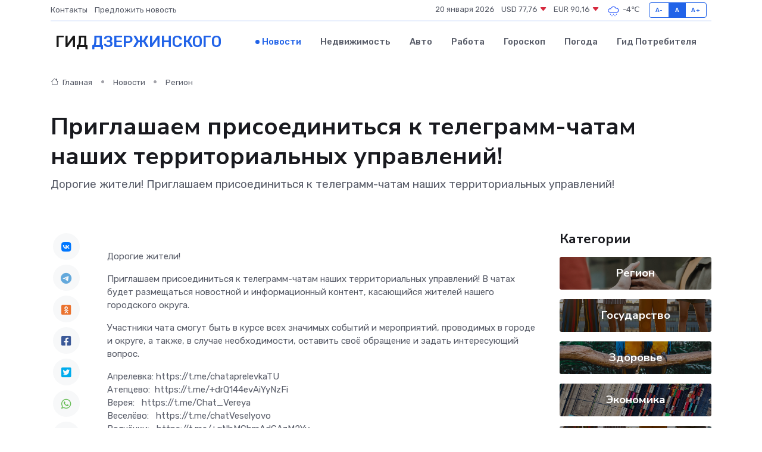

--- FILE ---
content_type: text/html; charset=UTF-8
request_url: https://dzerzhinskiy-gid.ru/news/region/priglashaem-prisoedinitsya-k-telegramm-chatam-nashih-territorialnyh-upravleniy.htm
body_size: 9042
content:
<!DOCTYPE html>
<html lang="ru">
<head>
	<meta charset="utf-8">
	<meta name="csrf-token" content="EArfFkzNUAsmIqpXgfOmvwezvceTvg3K5zEOMHvk">
    <meta http-equiv="X-UA-Compatible" content="IE=edge">
    <meta name="viewport" content="width=device-width, initial-scale=1">
    <title>Приглашаем присоединиться к телеграмм-чатам наших территориальных управлений! - новости Дзержинского</title>
    <meta name="description" property="description" content="Дорогие жители! Приглашаем присоединиться к телеграмм-чатам наших территориальных управлений!">
    
    <meta property="fb:pages" content="105958871990207" />
    <link rel="shortcut icon" type="image/x-icon" href="https://dzerzhinskiy-gid.ru/favicon.svg">
    <link rel="canonical" href="https://dzerzhinskiy-gid.ru/news/region/priglashaem-prisoedinitsya-k-telegramm-chatam-nashih-territorialnyh-upravleniy.htm">
    <link rel="preconnect" href="https://fonts.gstatic.com">
    <link rel="dns-prefetch" href="https://fonts.googleapis.com">
    <link rel="dns-prefetch" href="https://pagead2.googlesyndication.com">
    <link rel="dns-prefetch" href="https://res.cloudinary.com">
    <link href="https://fonts.googleapis.com/css2?family=Nunito+Sans:wght@400;700&family=Rubik:wght@400;500;700&display=swap" rel="stylesheet">
    <link rel="stylesheet" type="text/css" href="https://dzerzhinskiy-gid.ru/assets/font-awesome/css/all.min.css">
    <link rel="stylesheet" type="text/css" href="https://dzerzhinskiy-gid.ru/assets/bootstrap-icons/bootstrap-icons.css">
    <link rel="stylesheet" type="text/css" href="https://dzerzhinskiy-gid.ru/assets/tiny-slider/tiny-slider.css">
    <link rel="stylesheet" type="text/css" href="https://dzerzhinskiy-gid.ru/assets/glightbox/css/glightbox.min.css">
    <link rel="stylesheet" type="text/css" href="https://dzerzhinskiy-gid.ru/assets/plyr/plyr.css">
    <link id="style-switch" rel="stylesheet" type="text/css" href="https://dzerzhinskiy-gid.ru/assets/css/style.css">
    <link rel="stylesheet" type="text/css" href="https://dzerzhinskiy-gid.ru/assets/css/style2.css">

    <meta name="twitter:card" content="summary">
    <meta name="twitter:site" content="@mysite">
    <meta name="twitter:title" content="Приглашаем присоединиться к телеграмм-чатам наших территориальных управлений! - новости Дзержинского">
    <meta name="twitter:description" content="Дорогие жители! Приглашаем присоединиться к телеграмм-чатам наших территориальных управлений!">
    <meta name="twitter:creator" content="@mysite">
    <meta name="twitter:image:src" content="https://res.cloudinary.com/dhezlqnol/image/upload/ooyxbwccanwiilqinq3y">
    <meta name="twitter:domain" content="dzerzhinskiy-gid.ru">
    <meta name="twitter:card" content="summary_large_image" /><meta name="twitter:image" content="https://res.cloudinary.com/dhezlqnol/image/upload/ooyxbwccanwiilqinq3y">

    <meta property="og:url" content="http://dzerzhinskiy-gid.ru/news/region/priglashaem-prisoedinitsya-k-telegramm-chatam-nashih-territorialnyh-upravleniy.htm">
    <meta property="og:title" content="Приглашаем присоединиться к телеграмм-чатам наших территориальных управлений! - новости Дзержинского">
    <meta property="og:description" content="Дорогие жители! Приглашаем присоединиться к телеграмм-чатам наших территориальных управлений!">
    <meta property="og:type" content="website">
    <meta property="og:image" content="https://res.cloudinary.com/dhezlqnol/image/upload/ooyxbwccanwiilqinq3y">
    <meta property="og:locale" content="ru_RU">
    <meta property="og:site_name" content="Гид Дзержинского">
    

    <link rel="image_src" href="https://res.cloudinary.com/dhezlqnol/image/upload/ooyxbwccanwiilqinq3y" />

    <link rel="alternate" type="application/rss+xml" href="https://dzerzhinskiy-gid.ru/feed" title="Дзержинский: гид, новости, афиша">
        <script async src="https://pagead2.googlesyndication.com/pagead/js/adsbygoogle.js"></script>
    <script>
        (adsbygoogle = window.adsbygoogle || []).push({
            google_ad_client: "ca-pub-0899253526956684",
            enable_page_level_ads: true
        });
    </script>
        
    
    
    
    <script>if (window.top !== window.self) window.top.location.replace(window.self.location.href);</script>
    <script>if(self != top) { top.location=document.location;}</script>

<!-- Google tag (gtag.js) -->
<script async src="https://www.googletagmanager.com/gtag/js?id=G-71VQP5FD0J"></script>
<script>
  window.dataLayer = window.dataLayer || [];
  function gtag(){dataLayer.push(arguments);}
  gtag('js', new Date());

  gtag('config', 'G-71VQP5FD0J');
</script>
</head>
<body>
<script type="text/javascript" > (function(m,e,t,r,i,k,a){m[i]=m[i]||function(){(m[i].a=m[i].a||[]).push(arguments)}; m[i].l=1*new Date();k=e.createElement(t),a=e.getElementsByTagName(t)[0],k.async=1,k.src=r,a.parentNode.insertBefore(k,a)}) (window, document, "script", "https://mc.yandex.ru/metrika/tag.js", "ym"); ym(54007075, "init", {}); ym(86840228, "init", { clickmap:true, trackLinks:true, accurateTrackBounce:true, webvisor:true });</script> <noscript><div><img src="https://mc.yandex.ru/watch/54007075" style="position:absolute; left:-9999px;" alt="" /><img src="https://mc.yandex.ru/watch/86840228" style="position:absolute; left:-9999px;" alt="" /></div></noscript>
<script type="text/javascript">
    new Image().src = "//counter.yadro.ru/hit?r"+escape(document.referrer)+((typeof(screen)=="undefined")?"":";s"+screen.width+"*"+screen.height+"*"+(screen.colorDepth?screen.colorDepth:screen.pixelDepth))+";u"+escape(document.URL)+";h"+escape(document.title.substring(0,150))+";"+Math.random();
</script>
<!-- Rating@Mail.ru counter -->
<script type="text/javascript">
var _tmr = window._tmr || (window._tmr = []);
_tmr.push({id: "3138453", type: "pageView", start: (new Date()).getTime()});
(function (d, w, id) {
  if (d.getElementById(id)) return;
  var ts = d.createElement("script"); ts.type = "text/javascript"; ts.async = true; ts.id = id;
  ts.src = "https://top-fwz1.mail.ru/js/code.js";
  var f = function () {var s = d.getElementsByTagName("script")[0]; s.parentNode.insertBefore(ts, s);};
  if (w.opera == "[object Opera]") { d.addEventListener("DOMContentLoaded", f, false); } else { f(); }
})(document, window, "topmailru-code");
</script><noscript><div>
<img src="https://top-fwz1.mail.ru/counter?id=3138453;js=na" style="border:0;position:absolute;left:-9999px;" alt="Top.Mail.Ru" />
</div></noscript>
<!-- //Rating@Mail.ru counter -->

<header class="navbar-light navbar-sticky header-static">
    <div class="navbar-top d-none d-lg-block small">
        <div class="container">
            <div class="d-md-flex justify-content-between align-items-center my-1">
                <!-- Top bar left -->
                <ul class="nav">
                    <li class="nav-item">
                        <a class="nav-link ps-0" href="https://dzerzhinskiy-gid.ru/contacts">Контакты</a>
                    </li>
                    <li class="nav-item">
                        <a class="nav-link ps-0" href="https://dzerzhinskiy-gid.ru/sendnews">Предложить новость</a>
                    </li>
                    
                </ul>
                <!-- Top bar right -->
                <div class="d-flex align-items-center">
                    
                    <ul class="list-inline mb-0 text-center text-sm-end me-3">
						<li class="list-inline-item">
							<span>20 января 2026</span>
						</li>
                        <li class="list-inline-item">
                            <a class="nav-link px-0" href="https://dzerzhinskiy-gid.ru/currency">
                                <span>USD 77,76 <i class="bi bi-caret-down-fill text-danger"></i></span>
                            </a>
						</li>
                        <li class="list-inline-item">
                            <a class="nav-link px-0" href="https://dzerzhinskiy-gid.ru/currency">
                                <span>EUR 90,16 <i class="bi bi-caret-down-fill text-danger"></i></span>
                            </a>
						</li>
						<li class="list-inline-item">
                            <a class="nav-link px-0" href="https://dzerzhinskiy-gid.ru/pogoda">
                                <svg xmlns="http://www.w3.org/2000/svg" width="25" height="25" viewBox="0 0 30 30"><path d="M18 26a1 1 0 1 0 0 2 1 1 0 0 0 0-2m-6 0a1 1 0 1 0 0 2 1 1 0 0 0 0-2m9-3a1 1 0 1 0 0 2 1 1 0 0 0 0-2m-6 0a1 1 0 1 0 0 2 1 1 0 0 0 0-2m-5 1a1 1 0 1 1-2 0 1 1 0 0 1 2 0zM0 0v30V0zm30 0v30V0zm-4.964 13.066a4.948 4.948 0 0 1 0 5.868A4.99 4.99 0 0 1 20.99 21H8.507a4.49 4.49 0 0 1-3.64-1.86 4.458 4.458 0 0 1 0-5.281A4.491 4.491 0 0 1 8.506 12c.686 0 1.37.159 1.996.473a.5.5 0 0 1 .16.766l-.33.399a.502.502 0 0 1-.598.132 2.976 2.976 0 0 0-3.346.608 3.007 3.007 0 0 0 .334 4.532c.527.396 1.177.59 1.836.59H20.94a3.54 3.54 0 0 0 2.163-.711 3.497 3.497 0 0 0 1.358-3.206 3.45 3.45 0 0 0-.706-1.727A3.486 3.486 0 0 0 20.99 12.5c-.07 0-.138.016-.208.02-.328.02-.645.085-.947.192a.496.496 0 0 1-.63-.287 4.637 4.637 0 0 0-.445-.874 4.495 4.495 0 0 0-.584-.733A4.461 4.461 0 0 0 14.998 9.5a4.46 4.46 0 0 0-3.177 1.318 2.326 2.326 0 0 0-.135.147.5.5 0 0 1-.592.131 5.78 5.78 0 0 0-.453-.19.5.5 0 0 1-.21-.79A5.97 5.97 0 0 1 14.998 8a5.97 5.97 0 0 1 4.237 1.757c.398.399.704.85.966 1.319.262-.042.525-.076.79-.076a4.99 4.99 0 0 1 4.045 2.066zM0 0v30V0zm30 0v30V0z" fill="#315EFB" fill-rule="evenodd"></path></svg>
                                <span>-4&#8451;</span>
                            </a>
						</li>
					</ul>

                    <!-- Font size accessibility START -->
                    <div class="btn-group me-2" role="group" aria-label="font size changer">
                        <input type="radio" class="btn-check" name="fntradio" id="font-sm">
                        <label class="btn btn-xs btn-outline-primary mb-0" for="font-sm">A-</label>

                        <input type="radio" class="btn-check" name="fntradio" id="font-default" checked>
                        <label class="btn btn-xs btn-outline-primary mb-0" for="font-default">A</label>

                        <input type="radio" class="btn-check" name="fntradio" id="font-lg">
                        <label class="btn btn-xs btn-outline-primary mb-0" for="font-lg">A+</label>
                    </div>

                    
                </div>
            </div>
            <!-- Divider -->
            <div class="border-bottom border-2 border-primary opacity-1"></div>
        </div>
    </div>

    <!-- Logo Nav START -->
    <nav class="navbar navbar-expand-lg">
        <div class="container">
            <!-- Logo START -->
            <a class="navbar-brand" href="https://dzerzhinskiy-gid.ru" style="text-align: end;">
                
                			<span class="ms-2 fs-3 text-uppercase fw-normal">Гид <span style="color: #2163e8;">Дзержинского</span></span>
                            </a>
            <!-- Logo END -->

            <!-- Responsive navbar toggler -->
            <button class="navbar-toggler ms-auto" type="button" data-bs-toggle="collapse"
                data-bs-target="#navbarCollapse" aria-controls="navbarCollapse" aria-expanded="false"
                aria-label="Toggle navigation">
                <span class="text-body h6 d-none d-sm-inline-block">Menu</span>
                <span class="navbar-toggler-icon"></span>
            </button>

            <!-- Main navbar START -->
            <div class="collapse navbar-collapse" id="navbarCollapse">
                <ul class="navbar-nav navbar-nav-scroll mx-auto">
                                        <li class="nav-item"> <a class="nav-link active" href="https://dzerzhinskiy-gid.ru/news">Новости</a></li>
                                        <li class="nav-item"> <a class="nav-link" href="https://dzerzhinskiy-gid.ru/realty">Недвижимость</a></li>
                                        <li class="nav-item"> <a class="nav-link" href="https://dzerzhinskiy-gid.ru/auto">Авто</a></li>
                                        <li class="nav-item"> <a class="nav-link" href="https://dzerzhinskiy-gid.ru/job">Работа</a></li>
                                        <li class="nav-item"> <a class="nav-link" href="https://dzerzhinskiy-gid.ru/horoscope">Гороскоп</a></li>
                                        <li class="nav-item"> <a class="nav-link" href="https://dzerzhinskiy-gid.ru/pogoda">Погода</a></li>
                                        <li class="nav-item"> <a class="nav-link" href="https://dzerzhinskiy-gid.ru/poleznoe">Гид потребителя</a></li>
                                    </ul>
            </div>
            <!-- Main navbar END -->

            
        </div>
    </nav>
    <!-- Logo Nav END -->
</header>
    <main>
        <!-- =======================
                Main content START -->
        <section class="pt-3 pb-lg-5">
            <div class="container" data-sticky-container>
                <div class="row">
                    <!-- Main Post START -->
                    <div class="col-lg-9">
                        <!-- Categorie Detail START -->
                        <div class="mb-4">
							<nav aria-label="breadcrumb" itemscope itemtype="http://schema.org/BreadcrumbList">
								<ol class="breadcrumb breadcrumb-dots">
									<li class="breadcrumb-item" itemprop="itemListElement" itemscope itemtype="http://schema.org/ListItem">
										<meta itemprop="name" content="Гид Дзержинского">
										<meta itemprop="position" content="1">
										<meta itemprop="item" content="https://dzerzhinskiy-gid.ru">
										<a itemprop="url" href="https://dzerzhinskiy-gid.ru">
										<i class="bi bi-house me-1"></i> Главная
										</a>
									</li>
									<li class="breadcrumb-item" itemprop="itemListElement" itemscope itemtype="http://schema.org/ListItem">
										<meta itemprop="name" content="Новости">
										<meta itemprop="position" content="2">
										<meta itemprop="item" content="https://dzerzhinskiy-gid.ru/news">
										<a itemprop="url" href="https://dzerzhinskiy-gid.ru/news"> Новости</a>
									</li>
									<li class="breadcrumb-item" aria-current="page" itemprop="itemListElement" itemscope itemtype="http://schema.org/ListItem">
										<meta itemprop="name" content="Регион">
										<meta itemprop="position" content="3">
										<meta itemprop="item" content="https://dzerzhinskiy-gid.ru/news/region">
										<a itemprop="url" href="https://dzerzhinskiy-gid.ru/news/region"> Регион</a>
									</li>
									<li aria-current="page" itemprop="itemListElement" itemscope itemtype="http://schema.org/ListItem">
									<meta itemprop="name" content="Приглашаем присоединиться к телеграмм-чатам наших территориальных управлений!">
									<meta itemprop="position" content="4" />
									<meta itemprop="item" content="https://dzerzhinskiy-gid.ru/news/region/priglashaem-prisoedinitsya-k-telegramm-chatam-nashih-territorialnyh-upravleniy.htm">
									</li>
								</ol>
							</nav>
						
                        </div>
                    </div>
                </div>
                <div class="row align-items-center">
                                                        <!-- Content -->
                    <div class="col-md-12 mt-4 mt-md-0">
                                            <h1 class="display-6">Приглашаем присоединиться к телеграмм-чатам наших территориальных управлений!</h1>
                        <p class="lead">Дорогие жители!

Приглашаем присоединиться к телеграмм-чатам наших территориальных управлений!</p>
                    </div>
				                                    </div>
            </div>
        </section>
        <!-- =======================
        Main START -->
        <section class="pt-0">
            <div class="container position-relative" data-sticky-container>
                <div class="row">
                    <!-- Left sidebar START -->
                    <div class="col-md-1">
                        <div class="text-start text-lg-center mb-5" data-sticky data-margin-top="80" data-sticky-for="767">
                            <style>
                                .fa-vk::before {
                                    color: #07f;
                                }
                                .fa-telegram::before {
                                    color: #64a9dc;
                                }
                                .fa-facebook-square::before {
                                    color: #3b5998;
                                }
                                .fa-odnoklassniki-square::before {
                                    color: #eb722e;
                                }
                                .fa-twitter-square::before {
                                    color: #00aced;
                                }
                                .fa-whatsapp::before {
                                    color: #65bc54;
                                }
                                .fa-viber::before {
                                    color: #7b519d;
                                }
                                .fa-moimir svg {
                                    background-color: #168de2;
                                    height: 18px;
                                    width: 18px;
                                    background-size: 18px 18px;
                                    border-radius: 4px;
                                    margin-bottom: 2px;
                                }
                            </style>
                            <ul class="nav text-white-force">
                                <li class="nav-item">
                                    <a class="nav-link icon-md rounded-circle m-1 p-0 fs-5 bg-light" href="https://vk.com/share.php?url=https://dzerzhinskiy-gid.ru/news/region/priglashaem-prisoedinitsya-k-telegramm-chatam-nashih-territorialnyh-upravleniy.htm&title=Приглашаем присоединиться к телеграмм-чатам наших территориальных управлений! - новости Дзержинского&utm_source=share" rel="nofollow" target="_blank">
                                        <i class="fab fa-vk align-middle text-body"></i>
                                    </a>
                                </li>
                                <li class="nav-item">
                                    <a class="nav-link icon-md rounded-circle m-1 p-0 fs-5 bg-light" href="https://t.me/share/url?url=https://dzerzhinskiy-gid.ru/news/region/priglashaem-prisoedinitsya-k-telegramm-chatam-nashih-territorialnyh-upravleniy.htm&text=Приглашаем присоединиться к телеграмм-чатам наших территориальных управлений! - новости Дзержинского&utm_source=share" rel="nofollow" target="_blank">
                                        <i class="fab fa-telegram align-middle text-body"></i>
                                    </a>
                                </li>
                                <li class="nav-item">
                                    <a class="nav-link icon-md rounded-circle m-1 p-0 fs-5 bg-light" href="https://connect.ok.ru/offer?url=https://dzerzhinskiy-gid.ru/news/region/priglashaem-prisoedinitsya-k-telegramm-chatam-nashih-territorialnyh-upravleniy.htm&title=Приглашаем присоединиться к телеграмм-чатам наших территориальных управлений! - новости Дзержинского&utm_source=share" rel="nofollow" target="_blank">
                                        <i class="fab fa-odnoklassniki-square align-middle text-body"></i>
                                    </a>
                                </li>
                                <li class="nav-item">
                                    <a class="nav-link icon-md rounded-circle m-1 p-0 fs-5 bg-light" href="https://www.facebook.com/sharer.php?src=sp&u=https://dzerzhinskiy-gid.ru/news/region/priglashaem-prisoedinitsya-k-telegramm-chatam-nashih-territorialnyh-upravleniy.htm&title=Приглашаем присоединиться к телеграмм-чатам наших территориальных управлений! - новости Дзержинского&utm_source=share" rel="nofollow" target="_blank">
                                        <i class="fab fa-facebook-square align-middle text-body"></i>
                                    </a>
                                </li>
                                <li class="nav-item">
                                    <a class="nav-link icon-md rounded-circle m-1 p-0 fs-5 bg-light" href="https://twitter.com/intent/tweet?text=Приглашаем присоединиться к телеграмм-чатам наших территориальных управлений! - новости Дзержинского&url=https://dzerzhinskiy-gid.ru/news/region/priglashaem-prisoedinitsya-k-telegramm-chatam-nashih-territorialnyh-upravleniy.htm&utm_source=share" rel="nofollow" target="_blank">
                                        <i class="fab fa-twitter-square align-middle text-body"></i>
                                    </a>
                                </li>
                                <li class="nav-item">
                                    <a class="nav-link icon-md rounded-circle m-1 p-0 fs-5 bg-light" href="https://api.whatsapp.com/send?text=Приглашаем присоединиться к телеграмм-чатам наших территориальных управлений! - новости Дзержинского https://dzerzhinskiy-gid.ru/news/region/priglashaem-prisoedinitsya-k-telegramm-chatam-nashih-territorialnyh-upravleniy.htm&utm_source=share" rel="nofollow" target="_blank">
                                        <i class="fab fa-whatsapp align-middle text-body"></i>
                                    </a>
                                </li>
                                <li class="nav-item">
                                    <a class="nav-link icon-md rounded-circle m-1 p-0 fs-5 bg-light" href="viber://forward?text=Приглашаем присоединиться к телеграмм-чатам наших территориальных управлений! - новости Дзержинского https://dzerzhinskiy-gid.ru/news/region/priglashaem-prisoedinitsya-k-telegramm-chatam-nashih-territorialnyh-upravleniy.htm&utm_source=share" rel="nofollow" target="_blank">
                                        <i class="fab fa-viber align-middle text-body"></i>
                                    </a>
                                </li>
                                <li class="nav-item">
                                    <a class="nav-link icon-md rounded-circle m-1 p-0 fs-5 bg-light" href="https://connect.mail.ru/share?url=https://dzerzhinskiy-gid.ru/news/region/priglashaem-prisoedinitsya-k-telegramm-chatam-nashih-territorialnyh-upravleniy.htm&title=Приглашаем присоединиться к телеграмм-чатам наших территориальных управлений! - новости Дзержинского&utm_source=share" rel="nofollow" target="_blank">
                                        <i class="fab fa-moimir align-middle text-body"><svg viewBox='0 0 24 24' xmlns='http://www.w3.org/2000/svg'><path d='M8.889 9.667a1.333 1.333 0 100-2.667 1.333 1.333 0 000 2.667zm6.222 0a1.333 1.333 0 100-2.667 1.333 1.333 0 000 2.667zm4.77 6.108l-1.802-3.028a.879.879 0 00-1.188-.307.843.843 0 00-.313 1.166l.214.36a6.71 6.71 0 01-4.795 1.996 6.711 6.711 0 01-4.792-1.992l.217-.364a.844.844 0 00-.313-1.166.878.878 0 00-1.189.307l-1.8 3.028a.844.844 0 00.312 1.166.88.88 0 001.189-.307l.683-1.147a8.466 8.466 0 005.694 2.18 8.463 8.463 0 005.698-2.184l.685 1.151a.873.873 0 001.189.307.844.844 0 00.312-1.166z' fill='#FFF' fill-rule='evenodd'/></svg></i>
                                    </a>
                                </li>
                                
                            </ul>
                        </div>
                    </div>
                    <!-- Left sidebar END -->

                    <!-- Main Content START -->
                    <div class="col-md-10 col-lg-8 mb-5">
                        <div class="mb-4">
                                                    </div>
                        <div itemscope itemtype="http://schema.org/NewsArticle">
                            <meta itemprop="headline" content="Приглашаем присоединиться к телеграмм-чатам наших территориальных управлений!">
                            <meta itemprop="identifier" content="https://dzerzhinskiy-gid.ru/963">
                            <span itemprop="articleBody"><p> Дорогие жители! </p> <p> Приглашаем присоединиться к телеграмм-чатам наших территориальных управлений! В чатах будет размещаться новостной и информационный контент, касающийся жителей нашего городского округа. </p> <p> Участники чата смогут быть в курсе всех значимых событий и мероприятий, проводимых в городе и округе, а также, в случае необходимости, оставить своё обращение и задать интересующий вопрос. </p> <p>  Апрелевка:    https://t.me/chataprelevkaTU   <br>  Атепцево:    &nbsp;https://t.me/+drQ144evAiYyNzFi   <br>  Верея:  &nbsp;   https://t.me/Chat_Vereya   <br>  Веселёво:  &nbsp;   https://t.me/chatVeselyovo   <br>  Волчёнки:  &nbsp;   https://t.me/+gNbMChmAdGAzM2Yy   <br>  Таширово:&nbsp;    https://t.me/catTaschirovoTU   <br>  Наро-Фоминск:  &nbsp;   https://t.me/chatnarof   <br>  Селятино:  &nbsp;   https://t.me/selyatino2022   <br>  Калининец:    https://t.me/joinchat/-YJW2OMAI9NjOGQy   </p>   <p> &nbsp;  </p></span>
                        </div>
                                                                        <div><a href="http://nfreg.ru/novosti/priglashaem-prisoedinitsya-k-telegramm-chatam-nashih-territorialnyh-upravlenij/" target="_blank" rel="author">Источник</a></div>
                                                                        <div class="col-12 mt-3"><a href="https://dzerzhinskiy-gid.ru/sendnews">Предложить новость</a></div>
                        <div class="col-12 mt-5">
                            <h2 class="my-3">Последние новости</h2>
                            <div class="row gy-4">
                                <!-- Card item START -->
<div class="col-sm-6">
    <div class="card" itemscope="" itemtype="http://schema.org/BlogPosting">
        <!-- Card img -->
        <div class="position-relative">
                        <img class="card-img" src="https://res.cloudinary.com/dhezlqnol/image/upload/c_fill,w_420,h_315,q_auto,g_face/gxcxyydedgeutj72sydy" alt="ТОП-мест для посещения в Звенигороде: куда отправиться в весенние выходные" itemprop="image">
                    </div>
        <div class="card-body px-0 pt-3" itemprop="name">
            <h4 class="card-title" itemprop="headline"><a href="https://dzerzhinskiy-gid.ru/news/region/top-mest-dlya-posescheniya-v-zvenigorode-kuda-otpravitsya-v-vesennie-vyhodnye.htm"
                    class="btn-link text-reset fw-bold" itemprop="url">ТОП-мест для посещения в Звенигороде: куда отправиться в весенние выходные</a></h4>
            <p class="card-text" itemprop="articleBody">Звенигород — один из древнейших городов Подмосковья, славящийся красотой своего природного ландшафта и ценнейшими памятниками архитектуры и культуры.</p>
        </div>
        <meta itemprop="author" content="Редактор"/>
        <meta itemscope itemprop="mainEntityOfPage" itemType="https://schema.org/WebPage" itemid="https://dzerzhinskiy-gid.ru/news/region/top-mest-dlya-posescheniya-v-zvenigorode-kuda-otpravitsya-v-vesennie-vyhodnye.htm"/>
        <meta itemprop="dateModified" content="2025-04-06"/>
        <meta itemprop="datePublished" content="2025-04-06"/>
    </div>
</div>
<!-- Card item END -->
<!-- Card item START -->
<div class="col-sm-6">
    <div class="card" itemscope="" itemtype="http://schema.org/BlogPosting">
        <!-- Card img -->
        <div class="position-relative">
                        <img class="card-img" src="https://res.cloudinary.com/dhezlqnol/image/upload/c_fill,w_420,h_315,q_auto,g_face/xuidxou8azalazwha1tb" alt="Наро-Фоминская Госавтоинспекция провела профилактику на АЗС" itemprop="image">
                    </div>
        <div class="card-body px-0 pt-3" itemprop="name">
            <h4 class="card-title" itemprop="headline"><a href="https://dzerzhinskiy-gid.ru/news/region/naro-fominskaya-gosavtoinspekciya-provela-profilaktiku-na-azs.htm"
                    class="btn-link text-reset fw-bold" itemprop="url">Наро-Фоминская Госавтоинспекция провела профилактику на АЗС</a></h4>
            <p class="card-text" itemprop="articleBody">В рамках проведения областного социального раунда по безопасности дорожного движения «Один щелчок спасает жизнь»,</p>
        </div>
        <meta itemprop="author" content="Редактор"/>
        <meta itemscope itemprop="mainEntityOfPage" itemType="https://schema.org/WebPage" itemid="https://dzerzhinskiy-gid.ru/news/region/naro-fominskaya-gosavtoinspekciya-provela-profilaktiku-na-azs.htm"/>
        <meta itemprop="dateModified" content="2025-04-06"/>
        <meta itemprop="datePublished" content="2025-04-06"/>
    </div>
</div>
<!-- Card item END -->
<!-- Card item START -->
<div class="col-sm-6">
    <div class="card" itemscope="" itemtype="http://schema.org/BlogPosting">
        <!-- Card img -->
        <div class="position-relative">
                        <img class="card-img" src="https://res.cloudinary.com/dhezlqnol/image/upload/c_fill,w_420,h_315,q_auto,g_face/e8cdlrqbquloo0lscx2l" alt="Жители навели чистоту на улице Ленина" itemprop="image">
                    </div>
        <div class="card-body px-0 pt-3" itemprop="name">
            <h4 class="card-title" itemprop="headline"><a href="https://dzerzhinskiy-gid.ru/news/region/zhiteli-naveli-chistotu-na-ulice-lenina.htm"
                    class="btn-link text-reset fw-bold" itemprop="url">Жители навели чистоту на улице Ленина</a></h4>
            <p class="card-text" itemprop="articleBody">Фото: администрация Одинцовского округа Автор: Андрей Молчанов

Сегодня жители Звенигорода вместе с&amp;nbsp;сотрудниками Территориального управления вышли на&amp;nbsp;первый в&amp;nbsp;этом году муниципальный субботник.</p>
        </div>
        <meta itemprop="author" content="Редактор"/>
        <meta itemscope itemprop="mainEntityOfPage" itemType="https://schema.org/WebPage" itemid="https://dzerzhinskiy-gid.ru/news/region/zhiteli-naveli-chistotu-na-ulice-lenina.htm"/>
        <meta itemprop="dateModified" content="2025-04-06"/>
        <meta itemprop="datePublished" content="2025-04-06"/>
    </div>
</div>
<!-- Card item END -->
<!-- Card item START -->
<div class="col-sm-6">
    <div class="card" itemscope="" itemtype="http://schema.org/BlogPosting">
        <!-- Card img -->
        <div class="position-relative">
            <img class="card-img" src="https://res.cloudinary.com/di7jztv5p/image/upload/c_fill,w_420,h_315,q_auto,g_face/gqei5n34zp6qzkg1iovk" alt="Когда скидки превращаются в ловушку: как маркетологи учат нас тратить" itemprop="image">
        </div>
        <div class="card-body px-0 pt-3" itemprop="name">
            <h4 class="card-title" itemprop="headline"><a href="https://ulan-ude-city.ru/news/ekonomika/kogda-skidki-prevraschayutsya-v-lovushku-kak-marketologi-uchat-nas-tratit.htm" class="btn-link text-reset fw-bold" itemprop="url">Когда скидки превращаются в ловушку: как маркетологи учат нас тратить</a></h4>
            <p class="card-text" itemprop="articleBody">Почему “-50% только сегодня” не всегда значит выгоду, как скидки играют на эмоциях и почему даже рациональные люди становятся жертвами маркетинговых трюков.</p>
        </div>
        <meta itemprop="author" content="Редактор"/>
        <meta itemscope itemprop="mainEntityOfPage" itemType="https://schema.org/WebPage" itemid="https://ulan-ude-city.ru/news/ekonomika/kogda-skidki-prevraschayutsya-v-lovushku-kak-marketologi-uchat-nas-tratit.htm"/>
        <meta itemprop="dateModified" content="2026-01-20"/>
        <meta itemprop="datePublished" content="2026-01-20"/>
    </div>
</div>
<!-- Card item END -->
                            </div>
                        </div>
						<div class="col-12 bg-primary bg-opacity-10 p-2 mt-3 rounded">
							Здесь вы можете узнать о лучших предложениях и выгодных условиях, чтобы <a href="https://lobnya-gid.ru/realty">купить квартиру в Лобне</a>
						</div>
                        <!-- Comments START -->
                        <div class="mt-5">
                            <h3>Комментарии (0)</h3>
                        </div>
                        <!-- Comments END -->
                        <!-- Reply START -->
                        <div>
                            <h3>Добавить комментарий</h3>
                            <small>Ваш email не публикуется. Обязательные поля отмечены *</small>
                            <form class="row g-3 mt-2">
                                <div class="col-md-6">
                                    <label class="form-label">Имя *</label>
                                    <input type="text" class="form-control" aria-label="First name">
                                </div>
                                <div class="col-md-6">
                                    <label class="form-label">Email *</label>
                                    <input type="email" class="form-control">
                                </div>
                                <div class="col-12">
                                    <label class="form-label">Текст комментария *</label>
                                    <textarea class="form-control" rows="3"></textarea>
                                </div>
                                <div class="col-12">
                                    <button type="submit" class="btn btn-primary">Оставить комментарий</button>
                                </div>
                            </form>
                        </div>
                        <!-- Reply END -->
                    </div>
                    <!-- Main Content END -->
                    <!-- Right sidebar START -->
                    <div class="col-lg-3 d-none d-lg-block">
                        <div data-sticky data-margin-top="80" data-sticky-for="991">
                            <!-- Categories -->
                            <div>
                                <h4 class="mb-3">Категории</h4>
                                                                    <!-- Category item -->
                                    <div class="text-center mb-3 card-bg-scale position-relative overflow-hidden rounded"
                                        style="background-image:url(https://dzerzhinskiy-gid.ru/assets/images/blog/4by3/09.jpg); background-position: center left; background-size: cover;">
                                        <div class="bg-dark-overlay-4 p-3">
                                            <a href="https://dzerzhinskiy-gid.ru/news/region"
                                                class="stretched-link btn-link fw-bold text-white h5">Регион</a>
                                        </div>
                                    </div>
                                                                    <!-- Category item -->
                                    <div class="text-center mb-3 card-bg-scale position-relative overflow-hidden rounded"
                                        style="background-image:url(https://dzerzhinskiy-gid.ru/assets/images/blog/4by3/07.jpg); background-position: center left; background-size: cover;">
                                        <div class="bg-dark-overlay-4 p-3">
                                            <a href="https://dzerzhinskiy-gid.ru/news/gosudarstvo"
                                                class="stretched-link btn-link fw-bold text-white h5">Государство</a>
                                        </div>
                                    </div>
                                                                    <!-- Category item -->
                                    <div class="text-center mb-3 card-bg-scale position-relative overflow-hidden rounded"
                                        style="background-image:url(https://dzerzhinskiy-gid.ru/assets/images/blog/4by3/03.jpg); background-position: center left; background-size: cover;">
                                        <div class="bg-dark-overlay-4 p-3">
                                            <a href="https://dzerzhinskiy-gid.ru/news/zdorove"
                                                class="stretched-link btn-link fw-bold text-white h5">Здоровье</a>
                                        </div>
                                    </div>
                                                                    <!-- Category item -->
                                    <div class="text-center mb-3 card-bg-scale position-relative overflow-hidden rounded"
                                        style="background-image:url(https://dzerzhinskiy-gid.ru/assets/images/blog/4by3/05.jpg); background-position: center left; background-size: cover;">
                                        <div class="bg-dark-overlay-4 p-3">
                                            <a href="https://dzerzhinskiy-gid.ru/news/ekonomika"
                                                class="stretched-link btn-link fw-bold text-white h5">Экономика</a>
                                        </div>
                                    </div>
                                                                    <!-- Category item -->
                                    <div class="text-center mb-3 card-bg-scale position-relative overflow-hidden rounded"
                                        style="background-image:url(https://dzerzhinskiy-gid.ru/assets/images/blog/4by3/07.jpg); background-position: center left; background-size: cover;">
                                        <div class="bg-dark-overlay-4 p-3">
                                            <a href="https://dzerzhinskiy-gid.ru/news/politika"
                                                class="stretched-link btn-link fw-bold text-white h5">Политика</a>
                                        </div>
                                    </div>
                                                                    <!-- Category item -->
                                    <div class="text-center mb-3 card-bg-scale position-relative overflow-hidden rounded"
                                        style="background-image:url(https://dzerzhinskiy-gid.ru/assets/images/blog/4by3/05.jpg); background-position: center left; background-size: cover;">
                                        <div class="bg-dark-overlay-4 p-3">
                                            <a href="https://dzerzhinskiy-gid.ru/news/nauka-i-obrazovanie"
                                                class="stretched-link btn-link fw-bold text-white h5">Наука и Образование</a>
                                        </div>
                                    </div>
                                                                    <!-- Category item -->
                                    <div class="text-center mb-3 card-bg-scale position-relative overflow-hidden rounded"
                                        style="background-image:url(https://dzerzhinskiy-gid.ru/assets/images/blog/4by3/07.jpg); background-position: center left; background-size: cover;">
                                        <div class="bg-dark-overlay-4 p-3">
                                            <a href="https://dzerzhinskiy-gid.ru/news/proisshestviya"
                                                class="stretched-link btn-link fw-bold text-white h5">Происшествия</a>
                                        </div>
                                    </div>
                                                                    <!-- Category item -->
                                    <div class="text-center mb-3 card-bg-scale position-relative overflow-hidden rounded"
                                        style="background-image:url(https://dzerzhinskiy-gid.ru/assets/images/blog/4by3/09.jpg); background-position: center left; background-size: cover;">
                                        <div class="bg-dark-overlay-4 p-3">
                                            <a href="https://dzerzhinskiy-gid.ru/news/religiya"
                                                class="stretched-link btn-link fw-bold text-white h5">Религия</a>
                                        </div>
                                    </div>
                                                                    <!-- Category item -->
                                    <div class="text-center mb-3 card-bg-scale position-relative overflow-hidden rounded"
                                        style="background-image:url(https://dzerzhinskiy-gid.ru/assets/images/blog/4by3/02.jpg); background-position: center left; background-size: cover;">
                                        <div class="bg-dark-overlay-4 p-3">
                                            <a href="https://dzerzhinskiy-gid.ru/news/kultura"
                                                class="stretched-link btn-link fw-bold text-white h5">Культура</a>
                                        </div>
                                    </div>
                                                                    <!-- Category item -->
                                    <div class="text-center mb-3 card-bg-scale position-relative overflow-hidden rounded"
                                        style="background-image:url(https://dzerzhinskiy-gid.ru/assets/images/blog/4by3/08.jpg); background-position: center left; background-size: cover;">
                                        <div class="bg-dark-overlay-4 p-3">
                                            <a href="https://dzerzhinskiy-gid.ru/news/sport"
                                                class="stretched-link btn-link fw-bold text-white h5">Спорт</a>
                                        </div>
                                    </div>
                                                                    <!-- Category item -->
                                    <div class="text-center mb-3 card-bg-scale position-relative overflow-hidden rounded"
                                        style="background-image:url(https://dzerzhinskiy-gid.ru/assets/images/blog/4by3/01.jpg); background-position: center left; background-size: cover;">
                                        <div class="bg-dark-overlay-4 p-3">
                                            <a href="https://dzerzhinskiy-gid.ru/news/obschestvo"
                                                class="stretched-link btn-link fw-bold text-white h5">Общество</a>
                                        </div>
                                    </div>
                                                            </div>
                        </div>
                    </div>
                    <!-- Right sidebar END -->
                </div>
        </section>
    </main>
<footer class="bg-dark pt-5">
    
    <!-- Footer copyright START -->
    <div class="bg-dark-overlay-3 mt-5">
        <div class="container">
            <div class="row align-items-center justify-content-md-between py-4">
                <div class="col-md-6">
                    <!-- Copyright -->
                    <div class="text-center text-md-start text-primary-hover text-muted">
                        &#169;2026 Дзержинский. Все права защищены.
                    </div>
                </div>
                
            </div>
        </div>
    </div>
    <!-- Footer copyright END -->
    <script type="application/ld+json">
        {"@context":"https:\/\/schema.org","@type":"Organization","name":"\u0414\u0437\u0435\u0440\u0436\u0438\u043d\u0441\u043a\u0438\u0439 - \u0433\u0438\u0434, \u043d\u043e\u0432\u043e\u0441\u0442\u0438, \u0430\u0444\u0438\u0448\u0430","url":"https:\/\/dzerzhinskiy-gid.ru","sameAs":["https:\/\/vk.com\/public214490885","https:\/\/t.me\/dzerzhinskiy_gid"]}
    </script>
</footer>
<!-- Back to top -->
<div class="back-top"><i class="bi bi-arrow-up-short"></i></div>
<script src="https://dzerzhinskiy-gid.ru/assets/bootstrap/js/bootstrap.bundle.min.js"></script>
<script src="https://dzerzhinskiy-gid.ru/assets/tiny-slider/tiny-slider.js"></script>
<script src="https://dzerzhinskiy-gid.ru/assets/sticky-js/sticky.min.js"></script>
<script src="https://dzerzhinskiy-gid.ru/assets/glightbox/js/glightbox.min.js"></script>
<script src="https://dzerzhinskiy-gid.ru/assets/plyr/plyr.js"></script>
<script src="https://dzerzhinskiy-gid.ru/assets/js/functions.js"></script>
<script src="https://yastatic.net/share2/share.js" async></script>
<script defer src="https://static.cloudflareinsights.com/beacon.min.js/vcd15cbe7772f49c399c6a5babf22c1241717689176015" integrity="sha512-ZpsOmlRQV6y907TI0dKBHq9Md29nnaEIPlkf84rnaERnq6zvWvPUqr2ft8M1aS28oN72PdrCzSjY4U6VaAw1EQ==" data-cf-beacon='{"version":"2024.11.0","token":"008fe86bd63e4eedbe19366e701e70a7","r":1,"server_timing":{"name":{"cfCacheStatus":true,"cfEdge":true,"cfExtPri":true,"cfL4":true,"cfOrigin":true,"cfSpeedBrain":true},"location_startswith":null}}' crossorigin="anonymous"></script>
</body>
</html>


--- FILE ---
content_type: text/html; charset=utf-8
request_url: https://www.google.com/recaptcha/api2/aframe
body_size: 267
content:
<!DOCTYPE HTML><html><head><meta http-equiv="content-type" content="text/html; charset=UTF-8"></head><body><script nonce="gWAbUN63nAXPEi4_41_cYw">/** Anti-fraud and anti-abuse applications only. See google.com/recaptcha */ try{var clients={'sodar':'https://pagead2.googlesyndication.com/pagead/sodar?'};window.addEventListener("message",function(a){try{if(a.source===window.parent){var b=JSON.parse(a.data);var c=clients[b['id']];if(c){var d=document.createElement('img');d.src=c+b['params']+'&rc='+(localStorage.getItem("rc::a")?sessionStorage.getItem("rc::b"):"");window.document.body.appendChild(d);sessionStorage.setItem("rc::e",parseInt(sessionStorage.getItem("rc::e")||0)+1);localStorage.setItem("rc::h",'1768923631094');}}}catch(b){}});window.parent.postMessage("_grecaptcha_ready", "*");}catch(b){}</script></body></html>